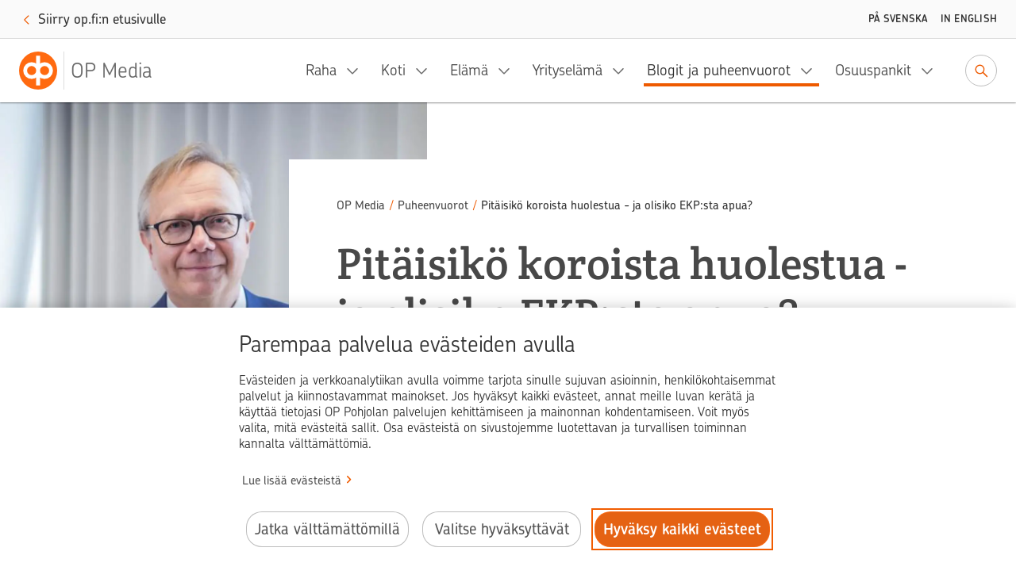

--- FILE ---
content_type: text/html; charset=utf-8
request_url: https://www.op-media.fi/puheenvuorot/pitaisiko-koroista-huolestua---ja-olisiko-ekpsta-apua/
body_size: 11613
content:
<!DOCTYPE html>
<html lang="fi">

<head>
    <script>
!function(T,l,y){var S=T.location,k="script",D="instrumentationKey",C="ingestionendpoint",I="disableExceptionTracking",E="ai.device.",b="toLowerCase",w="crossOrigin",N="POST",e="appInsightsSDK",t=y.name||"appInsights";(y.name||T[e])&&(T[e]=t);var n=T[t]||function(d){var g=!1,f=!1,m={initialize:!0,queue:[],sv:"5",version:2,config:d};function v(e,t){var n={},a="Browser";return n[E+"id"]=a[b](),n[E+"type"]=a,n["ai.operation.name"]=S&&S.pathname||"_unknown_",n["ai.internal.sdkVersion"]="javascript:snippet_"+(m.sv||m.version),{time:function(){var e=new Date;function t(e){var t=""+e;return 1===t.length&&(t="0"+t),t}return e.getUTCFullYear()+"-"+t(1+e.getUTCMonth())+"-"+t(e.getUTCDate())+"T"+t(e.getUTCHours())+":"+t(e.getUTCMinutes())+":"+t(e.getUTCSeconds())+"."+((e.getUTCMilliseconds()/1e3).toFixed(3)+"").slice(2,5)+"Z"}(),iKey:e,name:"Microsoft.ApplicationInsights."+e.replace(/-/g,"")+"."+t,sampleRate:100,tags:n,data:{baseData:{ver:2}}}}var h=d.url||y.src;if(h){function a(e){var t,n,a,i,r,o,s,c,u,p,l;g=!0,m.queue=[],f||(f=!0,t=h,s=function(){var e={},t=d.connectionString;if(t)for(var n=t.split(";"),a=0;a<n.length;a++){var i=n[a].split("=");2===i.length&&(e[i[0][b]()]=i[1])}if(!e[C]){var r=e.endpointsuffix,o=r?e.location:null;e[C]="https://"+(o?o+".":"")+"dc."+(r||"services.visualstudio.com")}return e}(),c=s[D]||d[D]||"",u=s[C],p=u?u+"/v2/track":d.endpointUrl,(l=[]).push((n="SDK LOAD Failure: Failed to load Application Insights SDK script (See stack for details)",a=t,i=p,(o=(r=v(c,"Exception")).data).baseType="ExceptionData",o.baseData.exceptions=[{typeName:"SDKLoadFailed",message:n.replace(/\./g,"-"),hasFullStack:!1,stack:n+"\nSnippet failed to load ["+a+"] -- Telemetry is disabled\nHelp Link: https://go.microsoft.com/fwlink/?linkid=2128109\nHost: "+(S&&S.pathname||"_unknown_")+"\nEndpoint: "+i,parsedStack:[]}],r)),l.push(function(e,t,n,a){var i=v(c,"Message"),r=i.data;r.baseType="MessageData";var o=r.baseData;return o.message='AI (Internal): 99 message:"'+("SDK LOAD Failure: Failed to load Application Insights SDK script (See stack for details) ("+n+")").replace(/\"/g,"")+'"',o.properties={endpoint:a},i}(0,0,t,p)),function(e,t){if(JSON){var n=T.fetch;if(n&&!y.useXhr)n(t,{method:N,body:JSON.stringify(e),mode:"cors"});else if(XMLHttpRequest){var a=new XMLHttpRequest;a.open(N,t),a.setRequestHeader("Content-type","application/json"),a.send(JSON.stringify(e))}}}(l,p))}function i(e,t){f||setTimeout(function(){!t&&m.core||a()},500)}var e=function(){var n=l.createElement(k);n.src=h;var e=y[w];return!e&&""!==e||"undefined"==n[w]||(n[w]=e),n.onload=i,n.onerror=a,n.onreadystatechange=function(e,t){"loaded"!==n.readyState&&"complete"!==n.readyState||i(0,t)},n}();y.ld<0?l.getElementsByTagName("head")[0].appendChild(e):setTimeout(function(){l.getElementsByTagName(k)[0].parentNode.appendChild(e)},y.ld||0)}try{m.cookie=l.cookie}catch(p){}function t(e){for(;e.length;)!function(t){m[t]=function(){var e=arguments;g||m.queue.push(function(){m[t].apply(m,e)})}}(e.pop())}var n="track",r="TrackPage",o="TrackEvent";t([n+"Event",n+"PageView",n+"Exception",n+"Trace",n+"DependencyData",n+"Metric",n+"PageViewPerformance","start"+r,"stop"+r,"start"+o,"stop"+o,"addTelemetryInitializer","setAuthenticatedUserContext","clearAuthenticatedUserContext","flush"]),m.SeverityLevel={Verbose:0,Information:1,Warning:2,Error:3,Critical:4};var s=(d.extensionConfig||{}).ApplicationInsightsAnalytics||{};if(!0!==d[I]&&!0!==s[I]){var c="onerror";t(["_"+c]);var u=T[c];T[c]=function(e,t,n,a,i){var r=u&&u(e,t,n,a,i);return!0!==r&&m["_"+c]({message:e,url:t,lineNumber:n,columnNumber:a,error:i}),r},d.autoExceptionInstrumented=!0}return m}(y.cfg);function a(){y.onInit&&y.onInit(n)}(T[t]=n).queue&&0===n.queue.length?(n.queue.push(a),n.trackPageView({})):a()}(window,document,{src: "https://js.monitor.azure.com/scripts/b/ai.2.gbl.min.js", crossOrigin: "anonymous", cfg: {instrumentationKey: '634846a0-3bf0-451e-b827-83055e1ed927', disableCookiesUsage: false }});
</script>

    <meta charset="utf-8"/>
    <meta name="viewport" content="width=device-width, initial-scale=1"/>

        <meta name="google-site-verification" content="7G2mT6aJa0sIsKjAM79jst8vkhkt4nicQ8OZuE-WS7c"/>
    <link rel="shortcut icon" href="/favicon.ico" />
    <title>Pit&#xE4;isik&#xF6; koroista huolestua - ja olisiko EKP:sta apua? | OP Media</title>
    <meta name="description" content="Suhdanteet voivat paksusti, ja saman menon jatkuessa korkojen nousu l&#xE4;hestyy v&#xE4;ist&#xE4;m&#xE4;tt&#xE4;. Mihin ne korot ovat oikein menossa? Pit&#xE4;isik&#xF6; huolestua vai ei? Mill&#xE4; tavoin EKP voisi auttaa huolestunutta?">
    <meta property="og:type" content="website">
    <meta property="og:title" content="Pit&#xE4;isik&#xF6; koroista huolestua - ja olisiko EKP:sta apua?"/>
        <meta property="og:url" content="https://www.op-media.fi/puheenvuorot/pitaisiko-koroista-huolestua---ja-olisiko-ekpsta-apua/"/>
        <meta property="og:image" content="https://www.op-media.fi/contentassets/49424cbbe3d944779dd7c5c47b0ee30f/heiskanen-reijo-kuva.jpg?width=1200&amp;height=630&amp;rmode=crop"/>
    <meta property="og:description" content="Suhdanteet voivat paksusti, ja saman menon jatkuessa korkojen nousu l&#xE4;hestyy v&#xE4;ist&#xE4;m&#xE4;tt&#xE4;. Mihin ne korot ovat oikein menossa? Pit&#xE4;isik&#xF6; huolestua vai ei? Mill&#xE4; tavoin EKP voisi auttaa huolestunutta?"/>
        <meta property="idio:parentCategory" content="Puheenvuorot"/>
        <meta property="idio:parentCategoryUrl" content="https://www.op-media.fi/puheenvuorot/"/>
        <meta property="idio:mainTheme" content="blogit ja puheenvuorot"/>
        <meta property="article:published_time"
              content="2018-01-26T12:09:24Z"/>

    <link rel="canonical" href="https://www.op-media.fi/puheenvuorot/pitaisiko-koroista-huolestua---ja-olisiko-ekpsta-apua/">
            <link rel="stylesheet" href="/public/optimizely/opcms/react-builds/op-media.526785305307f714ce7d.css"/>
    <script>
        // apply custom changes to this script tag.
        !function(T,l,y){var S=T.location,k="script",D="instrumentationKey",C="ingestionendpoint",I="disableExceptionTracking",E="ai.device.",b="toLowerCase",w="crossOrigin",N="POST",e="appInsightsSDK",t=y.name||"appInsights";(y.name||T[e])&&(T[e]=t);var n=T[t]||function(d){var g=!1,f=!1,m={initialize:!0,queue:[],sv:"5",version:2,config:d};function v(e,t){var n={},a="Browser";return n[E+"id"]=a[b](),n[E+"type"]=a,n["ai.operation.name"]=S&&S.pathname||"_unknown_",n["ai.internal.sdkVersion"]="javascript:snippet_"+(m.sv||m.version),{time:function(){var e=new Date;function t(e){var t=""+e;return 1===t.length&&(t="0"+t),t}return e.getUTCFullYear()+"-"+t(1+e.getUTCMonth())+"-"+t(e.getUTCDate())+"T"+t(e.getUTCHours())+":"+t(e.getUTCMinutes())+":"+t(e.getUTCSeconds())+"."+((e.getUTCMilliseconds()/1e3).toFixed(3)+"").slice(2,5)+"Z"}(),iKey:e,name:"Microsoft.ApplicationInsights."+e.replace(/-/g,"")+"."+t,sampleRate:100,tags:n,data:{baseData:{ver:2}}}}var h=d.url||y.src;if(h){function a(e){var t,n,a,i,r,o,s,c,u,p,l;g=!0,m.queue=[],f||(f=!0,t=h,s=function(){var e={},t=d.connectionString;if(t)for(var n=t.split(";"),a=0;a<n.length;a++){var i=n[a].split("=");2===i.length&&(e[i[0][b]()]=i[1])}if(!e[C]){var r=e.endpointsuffix,o=r?e.location:null;e[C]="https://"+(o?o+".":"")+"dc."+(r||"services.visualstudio.com")}return e}(),c=s[D]||d[D]||"",u=s[C],p=u?u+"/v2/track":d.endpointUrl,(l=[]).push((n="SDK LOAD Failure: Failed to load Application Insights SDK script (See stack for details)",a=t,i=p,(o=(r=v(c,"Exception")).data).baseType="ExceptionData",o.baseData.exceptions=[{typeName:"SDKLoadFailed",message:n.replace(/\./g,"-"),hasFullStack:!1,stack:n+"\nSnippet failed to load ["+a+"] -- Telemetry is disabled\nHelp Link: https://go.microsoft.com/fwlink/?linkid=2128109\nHost: "+(S&&S.pathname||"_unknown_")+"\nEndpoint: "+i,parsedStack:[]}],r)),l.push(function(e,t,n,a){var i=v(c,"Message"),r=i.data;r.baseType="MessageData";var o=r.baseData;return o.message='AI (Internal): 99 message:"'+("SDK LOAD Failure: Failed to load Application Insights SDK script (See stack for details) ("+n+")").replace(/\"/g,"")+'"',o.properties={endpoint:a},i}(0,0,t,p)),function(e,t){if(JSON){var n=T.fetch;if(n&&!y.useXhr)n(t,{method:N,body:JSON.stringify(e),mode:"cors"});else if(XMLHttpRequest){var a=new XMLHttpRequest;a.open(N,t),a.setRequestHeader("Content-type","application/json"),a.send(JSON.stringify(e))}}}(l,p))}function i(e,t){f||setTimeout(function(){!t&&m.core||a()},500)}var e=function(){var n=l.createElement(k);n.src=h;var e=y[w];return!e&&""!==e||"undefined"==n[w]||(n[w]=e),n.onload=i,n.onerror=a,n.onreadystatechange=function(e,t){"loaded"!==n.readyState&&"complete"!==n.readyState||i(0,t)},n}();y.ld<0?l.getElementsByTagName("head")[0].appendChild(e):setTimeout(function(){l.getElementsByTagName(k)[0].parentNode.appendChild(e)},y.ld||0)}try{m.cookie=l.cookie}catch(p){}function t(e){for(;e.length;)!function(t){m[t]=function(){var e=arguments;g||m.queue.push(function(){m[t].apply(m,e)})}}(e.pop())}var n="track",r="TrackPage",o="TrackEvent";t([n+"Event",n+"PageView",n+"Exception",n+"Trace",n+"DependencyData",n+"Metric",n+"PageViewPerformance","start"+r,"stop"+r,"start"+o,"stop"+o,"addTelemetryInitializer","setAuthenticatedUserContext","clearAuthenticatedUserContext","flush"]),m.SeverityLevel={Verbose:0,Information:1,Warning:2,Error:3,Critical:4};var s=(d.extensionConfig||{}).ApplicationInsightsAnalytics||{};if(!0!==d[I]&&!0!==s[I]){var c="onerror";t(["_"+c]);var u=T[c];T[c]=function(e,t,n,a,i){var r=u&&u(e,t,n,a,i);return!0!==r&&m["_"+c]({message:e,url:t,lineNumber:n,columnNumber:a,error:i}),r},d.autoExceptionInstrumented=!0}return m}(y.cfg);function a(){y.onInit&&y.onInit(n)}(T[t]=n).queue&&0===n.queue.length?(n.queue.push(a),n.trackPageView({})):a()}(window,document,{
src: "https://js.monitor.azure.com/scripts/b/ai.2.min.js", // The SDK URL Source
crossOrigin: "anonymous", 
cfg: { // Application Insights Configuration
    instrumentationKey: '634846a0-3bf0-451e-b827-83055e1ed927'
}});
    </script>
        <script src="https://assets.adobedtm.com/0b265e9f303d/8ed92e5c7120/launch-7a11c4ff0ecb.min.js" async></script>
        <script type="application/ld+json">
        {
            "@context": "https://schema.org",
            "@type": "WebSite",
            "name": "OP Media",
            "url": "https://www.op-media.fi",
            "description": "OP Media on OP Pohjolan asiakasmedia, josta saat rahaa arvokkaampaa tietoa arkeen, elämän käännekohtiin ja talouspulmiin. ",
            "publisher": {
                "@type": "Organization",
                "name": "OP Media",
                "url": "https://www.op-media.fi",
                "logo": 
            {
                "@type": "ImageObject",
                "url": "https://www.op-media.fi/images/OP_favicon_180px.png",
                "width": 180,
                "height": 180
            },
                "parentOrganization": {
                    "@type": "Organization",
                    "name": "OP Pohjola",
                    "url": "https://www.op.fi"
                },
                "sameAs": [
                    "https://www.facebook.com/op.fi",
                    "https://www.linkedin.com/company/op-pohjola/",
                    "http://x.com/op_pohjola",
                    "https://www.instagram.com/op_pohjola"
                ]
            },
            "about": {
                "@type": "Organization",
                "name": "OP Pohjola",
                "url": "https://www.op.fi",
                "description": "OP Pohjolasta saat kattavat pankki- ja vakuutuspalvelut. OP Pohjola on Suomen suurin finanssialan toimija, johon kuuluvat muun muassa osuuspankit ja Pohjola Vakuutus. Perustehtävämme on edistää omistaja-asiakkaidemme ja toimintaympäristömme kestävää taloudellista menestystä, turvallisuutta ja hyvinvointia.",
                "logo": 
            {
                "@type": "ImageObject",
                "url": "https://www.op-media.fi/images/OP_favicon_180px.png",
                "width": 180,
                "height": 180
            },
                "sameAs": [
                    "https://www.facebook.com/op.fi",
                    "https://www.linkedin.com/company/op-pohjola/",
                    "http://x.com/op_pohjola",
                    "https://www.instagram.com/op_pohjola"
                ]
            },
            "potentialAction": {
                "@type": "SearchAction",
                "target": {
                    "@type": "EntryPoint",
                    "urlTemplate": "https://www.op-media.fi/haku?q={search_term_string}",
                    "query": "required name=search_term_string"
                }
            }
        }
        </script>
        <script type="application/ld+json">
        {
            "@context": "https://schema.org",
            "@type": "BreadcrumbList",
            "itemListElement":
            [
                {
                    "@type": "ListItem",
                    "position": 1,
                    "item":
                    {
                        "@id": "https://www.op-media.fi",
                        "name": "OP Media"
                    }
                },

                            {
                                "@type": "ListItem",
                                "position": 2,
                                "item":
                                {
                                    "@id": "https://www.op-media.fi/puheenvuorot/",
                                    "name": "Puheenvuorot"
                                }
                            },
                        
                            {
                                "@type": "ListItem",
                                "position": 3,
                                "item":
                                {
                                    "@id": "https://www.op-media.fi/puheenvuorot/pitaisiko-koroista-huolestua---ja-olisiko-ekpsta-apua/",
                                    "name": "Pitäisikö koroista huolestua - ja olisiko EKP:sta apua?"
                                }
                            },
                                    ]
        }
        </script>
            <script type="application/ld+json">
            {
                "@context": "https://schema.org",
                "@type": "Article",
                "articleSection": "Puheenvuorot",
                "headline": "Pitäisikö koroista huolestua - ja olisiko EKP:sta apua?",
                "author": {
                    "@type": "Person",
                    "name": "Reijo Heiskanen"
                },
                "datePublished": "2018-01-26T12:09:24Z",
                "dateModified": "2018-01-26T12:09:24Z",
                "mainEntityOfPage": {
                    "@type": "WebPage",
                    "@id": "https://www.op-media.fi/puheenvuorot/pitaisiko-koroista-huolestua---ja-olisiko-ekpsta-apua/"
                },
                "publisher": {
                    "@type": "Organization",
                    "name": "OP Media",
                    "logo": 
            {
                "@type": "ImageObject",
                "url": "https://www.op-media.fi/images/OP_favicon_180px.png",
                "width": 180,
                "height": 180
            },
                    "parentOrganization": {
                        "@type": "Organization",
                        "name": "OP Pohjola",
                        "url": "https://www.op.fi"
                    }
                },

                    "image": {
                        "@type": "ImageObject",
                        "url": "https://www.op-media.fi/contentassets/49424cbbe3d944779dd7c5c47b0ee30f/heiskanen-reijo-kuva.jpg"
                    },
                                    "description": "Suhdanteet voivat paksusti, ja saman menon jatkuessa korkojen nousu lähestyy väistämättä. Mihin ne korot ovat oikein menossa? Pitäisikö huolestua vai ei? Millä tavoin EKP voisi auttaa huolestunutta?"
            }
            </script>
</head>

<body class="op media">
<noscript>Sinun t&#xE4;ytyy ottaa JavaScript k&#xE4;ytt&#xF6;&#xF6;n, jotta voit k&#xE4;ytt&#xE4;&#xE4; t&#xE4;t&#xE4; sovellusta.</noscript>

<div id="root"><header id="top-nav" class="top-nav | fixed top-0 left-0 w-full z-30 shadow-topbar-normal bg-color-default xl:fixed" style="top:0px"><div class="border-b border-color-default focus-within:border-solid px-md sm:px-lg focus-within:py-sm overflow-hidden text-center w-full" style="height:0"><button class="opux-v6__ds-action" tabindex="0"><span class="opux-v6__ds-action__label">Siirry sisältöön</span>‍<svg aria-hidden="true" role="img" viewBox="0 0 32 32" xmlns="http://www.w3.org/2000/svg" class="opux-v6__ds-icon opux-v6__ds-action__icon opux-v6__ds-icon--small opux-v6__ds-icon--action" height="32" width="32"><path d="m19.748 16-7.455 7.293a1 1 0 0 0 0 1.414.997.997 0 0 0 1.414 0l8-8.002a.997.997 0 0 0 0-1.414l-8-7.998a.997.997 0 0 0-1.414 0C12.094 7.492 12 7.646 12 8s.101.515.293.707z" fill-rule="evenodd"></path></svg></button></div><div class="flex px-sm py-xs w-full md:px-md md:py-sm"><a href="/" aria-label="OP Media– Siirry etusivulle" class="navigation__logo | whitespace-nowrap pr-md mr-auto flex"><img src="/public/optimizely/opcms/react-builds/bef915f6923534d92e7e.svg" alt=""/><span class="navigation__logo-divider | h-auto my-0 mx-xxs bg-color-divider w-rem"></span><span class="navigation__logo-text | text-lg text-color-secondary tracking-semitight leading-4 whitespace-nowrap overflow-hidden self-center lg:text-xl xl:text-2xl xl:leading-5">OP Media</span></a><ul class="navigation__links | flex items-center invisible lg:visible "><nav class="flex mr-sm" aria-label="Päävalikko"></nav><a class="opux-v6__ds-button ml-xxs opux-v6__ds-button--minified" href="/haku"><svg aria-hidden="false" aria-label="Siirry hakuun" role="img" viewBox="0 0 32 32" xmlns="http://www.w3.org/2000/svg" class="opux-v6__ds-icon opux-v6__ds-button__icon opux-v6__ds-icon--action" height="32" width="32"><path d="m20.23 18.816 6.477 6.477a1 1 0 0 1-1.414 1.414l-6.473-6.473a7.9 7.9 0 1 1 1.41-1.418M13.968 20.1a6.1 6.1 0 1 0 0-12.2 6.1 6.1 0 0 0 0 12.2" fill-rule="evenodd"></path></svg></a></ul><div class="self-center"><a class="opux-v6__ds-button -mr-xxxs opux-v6__ds-button--minified" href="/haku"><svg aria-hidden="false" aria-label="Siirry hakuun" role="img" viewBox="0 0 32 32" xmlns="http://www.w3.org/2000/svg" class="opux-v6__ds-icon opux-v6__ds-button__icon opux-v6__ds-icon--action" height="32" width="32"><path d="m20.23 18.816 6.477 6.477a1 1 0 0 1-1.414 1.414l-6.473-6.473a7.9 7.9 0 1 1 1.41-1.418M13.968 20.1a6.1 6.1 0 1 0 0-12.2 6.1 6.1 0 0 0 0 12.2" fill-rule="evenodd"></path></svg></a></div><div class="navigation__toggle-wrapper | self-center pl-sm lg:hidden"><button class="opux-v6__ds-button opux-v6__ds-button--minified"><svg aria-hidden="false" aria-label="Valikko" role="img" viewBox="0 0 32 32" xmlns="http://www.w3.org/2000/svg" class="opux-v6__ds-icon opux-v6__ds-button__icon opux-v6__ds-icon--action" height="32" width="32"><path d="M6 17.018a1 1 0 1 1 0-2h20a1 1 0 0 1 0 2zm0 5.972a1 1 0 0 1 0-2h20a1 1 0 1 1 0 2zM6 11a1 1 0 0 1 0-2h20a1 1 0 0 1 0 2z" fill-rule="evenodd"></path></svg></button></div></div></header><div id="content" class="op-media | flex flex-col h-full"><main class="flex-1"><div class="column-page | break-words overflow-x-hidden"><div class="column-page__header | hidden mx-auto relative md:flex opux-v6__ds-row"><div class="opux-v6__ds-col opux-v6__ds-col--md-3 opux-v6__ds-col--hidden-xs opux-v6__ds-col--hidden-sm"><img alt="" class="column-page__author-image | absolute top-0 left-0 h-full object-cover" src="https://www.op-media.fi/contentassets/49424cbbe3d944779dd7c5c47b0ee30f/heiskanen-reijo-kuva.jpg" srcSet="https://www.op-media.fi/contentassets/49424cbbe3d944779dd7c5c47b0ee30f/heiskanen-reijo-kuva.jpg?width=800&amp;format=webp 800w,
                         https://www.op-media.fi/contentassets/49424cbbe3d944779dd7c5c47b0ee30f/heiskanen-reijo-kuva.jpg?width=1200&amp;format=webp 1200w,
                         https://www.op-media.fi/contentassets/49424cbbe3d944779dd7c5c47b0ee30f/heiskanen-reijo-kuva.jpg?width=1900&amp;format=webp 1900w"/></div><div class="column-page__heading-container | bg-color-default mt-lg z-10 lg:mt-xxl opux-v6__ds-col opux-v6__ds-col--md-9 opux-v6__ds-col--md--offset-3 opux-v6__ds-col--hidden-xs opux-v6__ds-col--hidden-sm"><div class="md:-ml-sm lg:ml-0 xl:-ml-lg h-full"><div class="bg-color-default h-full pl-md pt-md lg:ml-0 lg:pl-xl lg:pt-xl xl:pl-xxxl xl:pt-xxxl breadcrumb"><nav aria-label="Murupolku" data-testid="breadcrumb"><ol class="list-none flex pb-xxs lg:pb-sm xl:pb-md "><li class="leading-xs text-xs lg:leading-sm lg:text-sm breadcrumb__item flex-shrink-0 truncate"><a class="opux-v6__ds-action font-medium leading-xs text-xs lg:leading-sm lg:text-sm action-link--no-icon" href="/" rel="noopener" tabindex="0"><span class="opux-v6__ds-action__label">OP Media</span>‍</a><span aria-hidden="true" class="breadcrumb__slash">/</span></li><li class="leading-xs text-xs lg:leading-sm lg:text-sm breadcrumb__item flex-shrink-0 truncate"><a class="opux-v6__ds-action font-medium leading-xs text-xs lg:leading-sm lg:text-sm action-link--no-icon" href="/puheenvuorot/" rel="noopener" tabindex="0"><span class="opux-v6__ds-action__label">Puheenvuorot</span>‍</a><span aria-hidden="true" class="breadcrumb__slash">/</span></li><li aria-current="page" class="leading-xs text-xs lg:leading-sm lg:text-sm breadcrumb__item flex-shrink-0 max-w-xs truncate"><span class=" text-color-default font-medium">Pitäisikö koroista huolestua - ja olisiko EKP:sta apua?</span></li></ol></nav><h1>Pitäisikö koroista huolestua - ja olisiko EKP:sta apua?</h1><span class="font leading-md text-color-default text xl:text-color-large"><div class="lg:pt-sm xl:pt-md xl:text-md" data-testid="author"><span class="sr-only">Teksti </span>Reijo Heiskanen, OP Ryhmän pääekonomisti <a class="opux-v6__ds-action xl:text-md action-link--no-icon opux-v6__ds-action--external" href="https://twitter.com/Reiskanen" rel="noopener noreferrer" tabindex="0" target="_blank" aria-label="Kirjoittajan Twitter-tili @Reiskanen. Avataan uuteen ikkunaan ja toiseen palveluun."><span class="opux-v6__ds-action__label"><span class="font-bold text-color-highlight-large">@</span>Reiskanen</span>‍<svg aria-hidden="false" aria-label="Avataan uuteen ikkunaan ja toiseen palveluun." role="img" viewBox="0 0 32 32" xmlns="http://www.w3.org/2000/svg" class="opux-v6__ds-icon opux-v6__ds-action__icon opux-v6__ds-icon--small opux-v6__ds-icon--action" height="32" width="32"><path d="M22 22v-4a1 1 0 0 1 2 0v5a1 1 0 0 1-1 1H9a1 1 0 0 1-1-1V9a1 1 0 0 1 1-1h4.998a1 1 0 0 1 0 2H10v12zm1.91-12.482-6.197 6.299a1 1 0 0 1-1.426-1.403l6.225-6.328-3.466.159a1 1 0 0 1-.092-1.998L24.37 6c.9 0 1.631.73 1.63 1.68l-.255 5.337a1 1 0 1 1-1.998-.095z" fill-rule="evenodd"></path></svg></a></div></span></div></div></div></div><div class="pt-md sm:pt-lg lg:pt-xl xl:pt-xxl opux-v6__ds-row"><div class="breadcrumb opux-v6__ds-col opux-v6__ds-col--xs-12 opux-v6__ds-col--hidden-md opux-v6__ds-col--hidden-lg opux-v6__ds-col--hidden-xl"><nav aria-label="Murupolku" data-testid="breadcrumb"><ol class="list-none flex pb-xxs sm:pb-sm "><li class="leading-xs text-xs lg:leading-sm lg:text-sm breadcrumb__item flex-shrink-0 truncate"><a class="opux-v6__ds-action font-medium leading-xs text-xs lg:leading-sm lg:text-sm action-link--no-icon" href="/" rel="noopener" tabindex="0"><span class="opux-v6__ds-action__label">OP Media</span>‍</a><span aria-hidden="true" class="breadcrumb__slash">/</span></li><li class="leading-xs text-xs lg:leading-sm lg:text-sm breadcrumb__item flex-shrink-0 truncate"><a class="opux-v6__ds-action font-medium leading-xs text-xs lg:leading-sm lg:text-sm action-link--no-icon" href="/puheenvuorot/" rel="noopener" tabindex="0"><span class="opux-v6__ds-action__label">Puheenvuorot</span>‍</a><span aria-hidden="true" class="breadcrumb__slash">/</span></li><li aria-current="page" class="leading-xs text-xs lg:leading-sm lg:text-sm breadcrumb__item flex-shrink-0 max-w-xs truncate"><span class=" text-color-default font-medium">Pitäisikö koroista huolestua - ja olisiko EKP:sta apua?</span></li></ol></nav><h1>Pitäisikö koroista huolestua - ja olisiko EKP:sta apua?</h1><div class="pt-xxs pb-md sm:pb-lg sm:pt-xs"><img alt="" class="column-page__author-image | block object-cover w-full" src="https://www.op-media.fi/contentassets/49424cbbe3d944779dd7c5c47b0ee30f/heiskanen-reijo-kuva.jpg" srcSet="https://www.op-media.fi/contentassets/49424cbbe3d944779dd7c5c47b0ee30f/heiskanen-reijo-kuva.jpg?width=320&amp;format=webp 320w,
                           https://www.op-media.fi/contentassets/49424cbbe3d944779dd7c5c47b0ee30f/heiskanen-reijo-kuva.jpg?width=360&amp;format=webp 360w,
                           https://www.op-media.fi/contentassets/49424cbbe3d944779dd7c5c47b0ee30f/heiskanen-reijo-kuva.jpg?width=680&amp;format=webp 680w"/></div></div><div class="column-page__col | flex flex-col w-full opux-v6__ds-col opux-v6__ds-col--xs-12 opux-v6__ds-col--lg-8 opux-v6__ds-col--xl-7 opux-v6__ds-col--xl--offset-1"><div class="mb-xs xl:mb-md"><p class="p--lead" data-testid="lead-text">Suhdanteet voivat paksusti, ja saman menon jatkuessa korkojen nousu lähestyy väistämättä. Mihin ne korot ovat oikein menossa? Pitäisikö huolestua vai ei? Millä tavoin EKP voisi auttaa huolestunutta?</p></div><div class="leading-md mb-sm md:hidden" data-testid="people"><div class="mr-xs"><span class="font-medium leading-md text-color-label text-xs tracking-caps uppercase lg:leading-xs xl:font xl:leading-sm xl:text-sm">Teksti </span><span class="font leading-md text-color-default xl:text-color-large text xl:text-md">Reijo Heiskanen, OP Ryhmän pääekonomisti <a class="opux-v6__ds-action xl:text-md action-link--no-icon opux-v6__ds-action--external" href="https://twitter.com/Reiskanen" rel="noopener noreferrer" tabindex="0" target="_blank" aria-label="Kirjoittajan Twitter-tili @Reiskanen. Avataan uuteen ikkunaan ja toiseen palveluun."><span class="opux-v6__ds-action__label"><span class="font-bold text-color-highlight-large">@</span>Reiskanen</span>‍<svg aria-hidden="false" aria-label="Avataan uuteen ikkunaan ja toiseen palveluun." role="img" viewBox="0 0 32 32" xmlns="http://www.w3.org/2000/svg" class="opux-v6__ds-icon opux-v6__ds-action__icon opux-v6__ds-icon--small opux-v6__ds-icon--action" height="32" width="32"><path d="M22 22v-4a1 1 0 0 1 2 0v5a1 1 0 0 1-1 1H9a1 1 0 0 1-1-1V9a1 1 0 0 1 1-1h4.998a1 1 0 0 1 0 2H10v12zm1.91-12.482-6.197 6.299a1 1 0 0 1-1.426-1.403l6.225-6.328-3.466.159a1 1 0 0 1-.092-1.998L24.37 6c.9 0 1.631.73 1.63 1.68l-.255 5.337a1 1 0 1 1-1.998-.095z" fill-rule="evenodd"></path></svg></a></span></div><div class="mr-xs"><span class="font-medium leading-md text-color-label text-xs tracking-caps uppercase lg:leading-xs xl:font xl:leading-sm xl:text-sm">Julkaistu </span><span class="font leading-md text-color-default xl:text-color-large text xl:text-md">26.1.2018</span></div></div><div class="hidden leading-md mb-sm md:block lg:hidden" data-testid="people"><div class="mr-xs inline-block"><span class="font-medium leading-md text-color-label text-xs tracking-caps uppercase lg:leading-xs xl:font xl:leading-sm xl:text-sm">Julkaistu </span><span class="font leading-md text-color-default xl:text-color-large text xl:text-md">26.1.2018</span></div></div><div class="dropcap-container flex flex-col" data-testid="text"><p>EKP:n pääjohtaja Mario Draghi toisti tammikuun kokouksessa vanhan viestin, että korkoja ei nosteta vielä hyvään aikaan syyskuussa loppuvan arvopapereiden osto-ohjelman jälkeen.</p>
<p>Rahoitusmarkkinoilla asuntovelallisille tutun 12 kuukauden euribor-koron hinnoitellaan nousevan noin puoleen prosenttiin vuoden 2019 loppuun mennessä ja jatkavan vähitellen noin kahteen prosenttiin ensi vuosikymmenen puoliväliin mennessä.</p>
<p>Olisiko tuohon markkinoiden arvioon luottamista, tai kuka nyt ylipäätään voisi paremmin tietää?</p>
<p>Talouden käänteiden ennustaminen on tunnetusti hankalaa puuhaa. Markkinatkin hinnoittelevat tulevaisuuden tapahtumia joka sekunti hieman eri tavoin. Joskus markkinoiden korko-odotukset muuttuvat lyhyelläkin aikavälillä reilusti.</p>
<p>Tulevan korkotason arvioiminen on tällä erää tavanomaista vaikeampaa. Liikkeelle lähdetään miinuskoroista, ja finanssikriisin jälkeisessä digitalisoituvassa maailmassa tulevien kasvutrendien arvioiminen on aiempaakin vaikeampaa. Normaalista korkotasosta on suurempi epävarmuus.</p>
<p>Pidemmän ajan keskimääräisen kehityksen arvioiminen voi silti olla helpompaa kuin tietyn ajankohdan korkotason ennustaminen. Tässä auttaa myös EKP:n vakaa sitoutuminen hieman vajaan kahden prosentin inflaatiotavoitteeseen.</p>
<p>EKP on onnistunut tavoitteensa saavuttamisessa keskimäärin varsin hyvin. Euroajan keskimääräinen prosentin inflaatio on varsin lähellä tavoitetta, eikä juuri kannata epäillä, etteikö se tulevaisuudessakin pääsisi osapuilleen tavoitteeseensa.</p>
<p>Tulevaa korkotasoa on pohdittu laajastikin eri tahoilla. Itse pitäisin runsaan pitkän ajan keskiarvolle 2-3 prosentin haarukkaa kohtalaisena arvauksena hieman euribor-korosta riippuen.</p>
<p>Oma käsitykseni on siis korkeampi kuin markkinat hinnoittelevat tällä erää. Monen mielestä muutaman prosentin markkinakorkojen taso ei ehkä tunnu kummoiselta. Täytyy silti muistaa, että kun miinukselta lähdetään ja keskimäärin lähemmäksi kolmea päädytään, niin välillä voidaan käydä 5 – 6 prosentin tasolla. Silloinkin, kun kehitys on normaaleissa puitteissa.</p>
<p>Yhdysvalloissa keskuspankki julkaisee kunkin johtoryhmän jäsenen näkemyksen tulevista koroista. Keskuspankkijohtajienkin näkemykset elävät sitä mukaa kun kuva taloudesta muuttuu. Markkinoilla näitä näkemyksiä seurataan tarkkaan, mutta ei suinkaan niellä purematta. Markkinahinnoittelu voi poiketa selvästi keskuspankkiirien odotuksista.</p>
<p>Keskuspankki julkaisee myös johtajien käsityksen pitkän ajan korkotasosta. Valtaosa uskoo ohjauskoron olevan keskimäärin 2,75-3,00 % pidemmän päälle. Vastaava tieto myös EKP:n johdon ajatuksista olisi kieltämättä nykytilanteessa mielenkiintoinen.</p>
<p>Oman EKP:n ohjauskoron pidemmän ajan tasoa kuvaavan pallukkani laittaisin kenties 2,5 %:n tasolle. Euriborit olisivat sitten hieman tätä korkeampia.</p>
<p>Lue myös: <a class="opux-v6__ds-action opux-v6__ds-action--inline" href="/asuminen/maksullinen-korkokatto-vai-turvaa-saastoista-loyda-sinulle-sopivin-tapa-varautua-korkojen-nousuun/" rel="noopener" tabindex="0">Maksullinen korkokatto vai turvaa säästöistä? Löydä sinulle sopivin tapa varautua korkojen nousuun</a></p>
<p>​</p>
</div><div class="mb-lg mt-xs"><div class="border border-b-0 border-color-divider border-solid w-18"></div></div><p class="text-sm leading-2" data-testid="person-description">Kirjoittaja Reijo Heiskanen on OP Ryhmän pääekonomisti. Hänellä on pitkä kokemus ekonomistina makrotalouden ja rahoitusmarkkinoiden parissa. OP Ryhmän pääekonomistina hän on toiminut vuodesta 2010.</p><div class="themes | text-center lg:text-left flex flex-wrap justify-center mt-md lg:hidden" data-testid="themes"><div class="themes-header | mb-sm lg:flex-initial themes--div-flex"><h2 class="font-chevin font-medium leading-xs text-xs uppercase my-0 tracking-caps xl:font xl:leading-sm xl:text-sm" id="column-page-theme-id-for-xs-to-md">Lisää aiheesta</h2></div><ul class="themes-group | themes--div-flex lg:flex-initial" aria-labelledby="column-page-theme-id-for-xs-to-md"><li class="theme-item | mr-xs mb-xs inline-block"><a href="/blogit-ja-puheenvuorot/" class="themes-item--link-button | items-center justify-center active:bg-color-overlay-8 flex focus:bg-color-overlay-4 font-medium hover:bg-color-overlay-4 leading-sm px-xs rounded-sm text-sm whitespace-nowrap">Blogit ja puheenvuorot</a></li><li class="theme-item | mr-xs mb-xs inline-block"><a href="/teemat/korko/" class="themes-item--link-button | items-center justify-center active:bg-color-overlay-8 flex focus:bg-color-overlay-4 font-medium hover:bg-color-overlay-4 leading-sm px-xs rounded-sm text-sm whitespace-nowrap">Korko</a></li></ul></div></div><div class="opux-v6__ds-col opux-v6__ds-col--xs-12 opux-v6__ds-col--sm-8 opux-v6__ds-col--sm--offset-2 opux-v6__ds-col--hidden-lg opux-v6__ds-col--hidden-xl"><div class="text-center pt-lg mb-xs sm:pt-lg lg:text-left" data-testid="previous-content"><div class="mb-sm"><h2 class="font-chevin font-medium leading-xs text-xs uppercase my-0 tracking-caps xl:font xl:leading-sm xl:text-sm">Aiemmat kirjoitukset</h2></div><ul class="space-y-xs"><li><span class="sr-only">‍</span><a class="opux-v6__ds-action font-medium inline-block leading-md text-center text lg:text-left" href="/puheenvuorot/taman-vuoden-pettymys-on-ensi-vuoden-mahdollisuus/" rel="noopener" tabindex="0"><span class="opux-v6__ds-action__label">Tämän vuoden pettymys on ensi vuoden mahdollisuus</span>‍<svg aria-hidden="true" role="img" viewBox="0 0 32 32" xmlns="http://www.w3.org/2000/svg" class="opux-v6__ds-icon opux-v6__ds-action__icon opux-v6__ds-icon--small opux-v6__ds-icon--action" height="32" width="32"><path d="m19.748 16-7.455 7.293a1 1 0 0 0 0 1.414.997.997 0 0 0 1.414 0l8-8.002a.997.997 0 0 0 0-1.414l-8-7.998a.997.997 0 0 0-1.414 0C12.094 7.492 12 7.646 12 8s.101.515.293.707z" fill-rule="evenodd"></path></svg></a></li><li><span class="sr-only">‍</span><a class="opux-v6__ds-action font-medium inline-block leading-md text-center text lg:text-left" href="/puheenvuorot/yhdysvaltain-valtionlainojen-erityisstatus-koetuksella/" rel="noopener" tabindex="0"><span class="opux-v6__ds-action__label">Yhdysvaltain valtiolainojen erityisstatus koetuksella – mitä se merkitsee?</span>‍<svg aria-hidden="true" role="img" viewBox="0 0 32 32" xmlns="http://www.w3.org/2000/svg" class="opux-v6__ds-icon opux-v6__ds-action__icon opux-v6__ds-icon--small opux-v6__ds-icon--action" height="32" width="32"><path d="m19.748 16-7.455 7.293a1 1 0 0 0 0 1.414.997.997 0 0 0 1.414 0l8-8.002a.997.997 0 0 0 0-1.414l-8-7.998a.997.997 0 0 0-1.414 0C12.094 7.492 12 7.646 12 8s.101.515.293.707z" fill-rule="evenodd"></path></svg></a></li><li><span class="sr-only">‍</span><a class="opux-v6__ds-action font-medium inline-block leading-md text-center text lg:text-left" href="/puheenvuorot/talouspoliittisen-uudistamisen-taito-ja-ekonomistivitsi/" rel="noopener" tabindex="0"><span class="opux-v6__ds-action__label">Talouspoliittisten uudistusten tekemisen taito ja ekonomistivitsi</span>‍<svg aria-hidden="true" role="img" viewBox="0 0 32 32" xmlns="http://www.w3.org/2000/svg" class="opux-v6__ds-icon opux-v6__ds-action__icon opux-v6__ds-icon--small opux-v6__ds-icon--action" height="32" width="32"><path d="m19.748 16-7.455 7.293a1 1 0 0 0 0 1.414.997.997 0 0 0 1.414 0l8-8.002a.997.997 0 0 0 0-1.414l-8-7.998a.997.997 0 0 0-1.414 0C12.094 7.492 12 7.646 12 8s.101.515.293.707z" fill-rule="evenodd"></path></svg></a></li><li><span class="sr-only">‍</span><a class="opux-v6__ds-action font-medium inline-block leading-md text-center text lg:text-left" href="/puheenvuorot/nousevat-tullit-lisaavat-inflaatioriskeja/" rel="noopener" tabindex="0"><span class="opux-v6__ds-action__label">Nousevat tullit lisäävät inflaatioriskejä – keskuspankkien syytä olla varuillaan</span>‍<svg aria-hidden="true" role="img" viewBox="0 0 32 32" xmlns="http://www.w3.org/2000/svg" class="opux-v6__ds-icon opux-v6__ds-action__icon opux-v6__ds-icon--small opux-v6__ds-icon--action" height="32" width="32"><path d="m19.748 16-7.455 7.293a1 1 0 0 0 0 1.414.997.997 0 0 0 1.414 0l8-8.002a.997.997 0 0 0 0-1.414l-8-7.998a.997.997 0 0 0-1.414 0C12.094 7.492 12 7.646 12 8s.101.515.293.707z" fill-rule="evenodd"></path></svg></a></li><li><span class="sr-only">‍</span><a class="opux-v6__ds-action font-medium inline-block leading-md text-center text lg:text-left" href="/puheenvuorot/yhdysvallat-ja-tullimaksut/" rel="noopener" tabindex="0"><span class="opux-v6__ds-action__label">Mitä tehdä, jos Yhdysvallat uhkaa nostaa tullimaksuja – keep calm and negotiate</span>‍<svg aria-hidden="true" role="img" viewBox="0 0 32 32" xmlns="http://www.w3.org/2000/svg" class="opux-v6__ds-icon opux-v6__ds-action__icon opux-v6__ds-icon--small opux-v6__ds-icon--action" height="32" width="32"><path d="m19.748 16-7.455 7.293a1 1 0 0 0 0 1.414.997.997 0 0 0 1.414 0l8-8.002a.997.997 0 0 0 0-1.414l-8-7.998a.997.997 0 0 0-1.414 0C12.094 7.492 12 7.646 12 8s.101.515.293.707z" fill-rule="evenodd"></path></svg></a></li><li><button aria-busy="false" class="opux-v6__ds-action" tabindex="0" aria-label="Näytä lisää aiempia kirjoituksia"><span class="opux-v6__ds-action__label">Näytä lisää</span>‍<svg aria-hidden="true" role="img" viewBox="0 0 32 32" xmlns="http://www.w3.org/2000/svg" class="opux-v6__ds-icon opux-v6__ds-action__icon opux-v6__ds-icon--small opux-v6__ds-icon--action" height="32" width="32"><path d="m16 19.748-7.293-7.455a1 1 0 0 0-1.414 0 .997.997 0 0 0 0 1.414l8.002 8a.997.997 0 0 0 1.414 0l7.998-8a.997.997 0 0 0 0-1.414C24.508 12.094 24.354 12 24 12s-.515.101-.707.293z" fill-rule="evenodd"></path></svg></button></li></ul></div></div><div class="opux-v6__ds-col opux-v6__ds-col--lg-4 opux-v6__ds-col--xl-3 opux-v6__ds-col--hidden-xs opux-v6__ds-col--hidden-sm opux-v6__ds-col--hidden-md"><div class="flex flex-col pl-xl xl:pl-lg"><div class="hidden leading-md md:block" data-testid="people"><div class="mr-xs"><span class="font-medium leading-md text-color-label text-xs tracking-caps uppercase lg:leading-xs xl:font xl:leading-sm xl:text-sm">Julkaistu </span><span class="font leading-md text-color-default xl:text-color-large text xl:text-md">26.1.2018</span></div></div><div class="themes | text-center lg:text-left mt-lg" data-testid="themes"><div class="themes-header | mb-sm lg:flex-initial themes--div-flex"><h2 class="font-chevin font-medium leading-xs text-xs uppercase my-0 tracking-caps xl:font xl:leading-sm xl:text-sm" id="column-page-theme-id-for-lg-to-xl">Lisää aiheesta</h2></div><ul class="themes-group | themes--div-flex lg:flex-initial" aria-labelledby="column-page-theme-id-for-lg-to-xl"><li class="theme-item | mr-xs mb-xs"><a href="/blogit-ja-puheenvuorot/" class="themes-item--link-button | items-center justify-center active:bg-color-overlay-8 flex focus:bg-color-overlay-4 font-medium hover:bg-color-overlay-4 leading-sm px-xs rounded-sm text-sm whitespace-nowrap">Blogit ja puheenvuorot</a></li><li class="theme-item | mr-xs mb-xs"><a href="/teemat/korko/" class="themes-item--link-button | items-center justify-center active:bg-color-overlay-8 flex focus:bg-color-overlay-4 font-medium hover:bg-color-overlay-4 leading-sm px-xs rounded-sm text-sm whitespace-nowrap">Korko</a></li></ul></div></div></div></div><script class="idio-recommendations" data-api-key="V4L24JVFRN57PXIHS7QF" data-rpp="4" type="text/x-mustache"></script><div class="pt-lg sm:pt-xl"><div class="bg-color-secondary border-solid border-t border-color-default"><div class="opux-v6__ds-row opux-v6__ds-row--center-xs"><div class="newsletter-banner !max-w-main-content pt-lg lg:pt-xl xl:pt-xxl pb-xl lg:pb-xxl xl:pb-xxxl opux-v6__ds-col opux-v6__ds-col--xs-12 opux-v6__ds-col--sm-10 opux-v6__ds-col--lg-8"><h2>Tilaa uutiskirje</h2><p class="text-color-default">Rahaa, arvoa ja tietoa. Niitä kaikkia sivutaan OP Median viikottaisissa uutiskirjeissä. Tilaa  OP Median uutiskirje ja kokeile.
Kaikki kentät ovat pakollisia.</p><iframe class="w-full" src="https://email.op-media.fi/public/banner_iframe.jsp" title="Tilaa uutiskirje"></iframe></div></div></div></div></div></main><footer class="op-media__footer | border-t border-color-divider border-solid pt-lg sm:pt-xl lg:pt-xxl"><div class="lg:pb-lg opux-v6__ds-row"><div class="opux-v6__ds-col opux-v6__ds-col--xs-12 opux-v6__ds-col--lg-5 opux-v6__ds-col--xl-3 opux-v6__ds-col--xl--offset-2"><div class="text-left max-w-main-content"><h2 class="subhead-default font-crete-round mb-sm">OP Media – Rahaa arvokkaampaa tietoa</h2><p>OP Media on OP Pohjolan asiakasmedia, josta saat rahaa arvokkaampaa tietoa arkeen, elämän käännekohtiin ja talouspulmiin. </p></div></div><div class="text-left mb-xs sm:mb-md lg:mb-0 opux-v6__ds-col opux-v6__ds-col--xs-12 opux-v6__ds-col--lg-3 opux-v6__ds-col--xl-2 opux-v6__ds-col--lg--offset-1 opux-v6__ds-col--xl--offset-1"><div class="inline-block mb-xs mr-md lg:w-full"><a class="opux-v6__ds-action inline-block" href="/raha/" rel="noopener" tabindex="0" target="_self"><span class="opux-v6__ds-action__label">Raha</span>‍<svg aria-hidden="true" role="img" viewBox="0 0 32 32" xmlns="http://www.w3.org/2000/svg" class="opux-v6__ds-icon opux-v6__ds-action__icon opux-v6__ds-icon--small opux-v6__ds-icon--action" height="32" width="32"><path d="m19.748 16-7.455 7.293a1 1 0 0 0 0 1.414.997.997 0 0 0 1.414 0l8-8.002a.997.997 0 0 0 0-1.414l-8-7.998a.997.997 0 0 0-1.414 0C12.094 7.492 12 7.646 12 8s.101.515.293.707z" fill-rule="evenodd"></path></svg></a></div><div class="inline-block mb-xs mr-md lg:w-full"><a class="opux-v6__ds-action inline-block" href="/koti/" rel="noopener" tabindex="0" target="_self"><span class="opux-v6__ds-action__label">Koti</span>‍<svg aria-hidden="true" role="img" viewBox="0 0 32 32" xmlns="http://www.w3.org/2000/svg" class="opux-v6__ds-icon opux-v6__ds-action__icon opux-v6__ds-icon--small opux-v6__ds-icon--action" height="32" width="32"><path d="m19.748 16-7.455 7.293a1 1 0 0 0 0 1.414.997.997 0 0 0 1.414 0l8-8.002a.997.997 0 0 0 0-1.414l-8-7.998a.997.997 0 0 0-1.414 0C12.094 7.492 12 7.646 12 8s.101.515.293.707z" fill-rule="evenodd"></path></svg></a></div><div class="inline-block mb-xs mr-md lg:w-full"><a class="opux-v6__ds-action inline-block" href="/elama/" rel="noopener" tabindex="0" target="_self"><span class="opux-v6__ds-action__label">Elämä</span>‍<svg aria-hidden="true" role="img" viewBox="0 0 32 32" xmlns="http://www.w3.org/2000/svg" class="opux-v6__ds-icon opux-v6__ds-action__icon opux-v6__ds-icon--small opux-v6__ds-icon--action" height="32" width="32"><path d="m19.748 16-7.455 7.293a1 1 0 0 0 0 1.414.997.997 0 0 0 1.414 0l8-8.002a.997.997 0 0 0 0-1.414l-8-7.998a.997.997 0 0 0-1.414 0C12.094 7.492 12 7.646 12 8s.101.515.293.707z" fill-rule="evenodd"></path></svg></a></div><div class="inline-block mb-xs mr-md lg:w-full"><a class="opux-v6__ds-action inline-block" href="/yrityselama/" rel="noopener" tabindex="0" target="_self"><span class="opux-v6__ds-action__label">Yrityselämä</span>‍<svg aria-hidden="true" role="img" viewBox="0 0 32 32" xmlns="http://www.w3.org/2000/svg" class="opux-v6__ds-icon opux-v6__ds-action__icon opux-v6__ds-icon--small opux-v6__ds-icon--action" height="32" width="32"><path d="m19.748 16-7.455 7.293a1 1 0 0 0 0 1.414.997.997 0 0 0 1.414 0l8-8.002a.997.997 0 0 0 0-1.414l-8-7.998a.997.997 0 0 0-1.414 0C12.094 7.492 12 7.646 12 8s.101.515.293.707z" fill-rule="evenodd"></path></svg></a></div><div class="inline-block mb-xs mr-md lg:w-full"><a class="opux-v6__ds-action inline-block" href="/blogit-ja-puheenvuorot/" rel="noopener" tabindex="0" target="_self"><span class="opux-v6__ds-action__label">Blogit ja puheenvuorot</span>‍<svg aria-hidden="true" role="img" viewBox="0 0 32 32" xmlns="http://www.w3.org/2000/svg" class="opux-v6__ds-icon opux-v6__ds-action__icon opux-v6__ds-icon--small opux-v6__ds-icon--action" height="32" width="32"><path d="m19.748 16-7.455 7.293a1 1 0 0 0 0 1.414.997.997 0 0 0 1.414 0l8-8.002a.997.997 0 0 0 0-1.414l-8-7.998a.997.997 0 0 0-1.414 0C12.094 7.492 12 7.646 12 8s.101.515.293.707z" fill-rule="evenodd"></path></svg></a></div><div class="inline-block mb-xs mr-md lg:w-full"><a class="opux-v6__ds-action inline-block" href="/osuuspankit/" rel="noopener" tabindex="0" target="_self"><span class="opux-v6__ds-action__label">Osuuspankit</span>‍<svg aria-hidden="true" role="img" viewBox="0 0 32 32" xmlns="http://www.w3.org/2000/svg" class="opux-v6__ds-icon opux-v6__ds-action__icon opux-v6__ds-icon--small opux-v6__ds-icon--action" height="32" width="32"><path d="m19.748 16-7.455 7.293a1 1 0 0 0 0 1.414.997.997 0 0 0 1.414 0l8-8.002a.997.997 0 0 0 0-1.414l-8-7.998a.997.997 0 0 0-1.414 0C12.094 7.492 12 7.646 12 8s.101.515.293.707z" fill-rule="evenodd"></path></svg></a></div></div><hr aria-hidden="true" class="footer-divider | border-0 border-b border-color-divider my-0 lg:hidden"/><div class="text-left mb-md sm:mb-lg lg:mb-0 pt-md sm:pt-lg lg:pt-0 opux-v6__ds-col opux-v6__ds-col--xs-12 opux-v6__ds-col--lg-3 opux-v6__ds-col--xl-2"><div class="mb-xs inline-block"><div class="inline-block mr-md mb-xs lg:w-full"><a class="opux-v6__ds-action inline-block opux-v6__ds-action--external" href="https://www.op.fi/etusivu?opsite=opmedia%3Ablogit+ja+puheenvuorot%3A%2Fpuheenvuorot%2Fpitaisiko-koroista-huolestua---ja-olisiko-ekpsta-apua%2F" rel="noopener noreferrer" tabindex="0" target="_blank"><span class="opux-v6__ds-action__label">Op.fi</span>‍<svg aria-hidden="false" aria-label="Avataan uuteen ikkunaan ja toiseen palveluun." role="img" viewBox="0 0 32 32" xmlns="http://www.w3.org/2000/svg" class="opux-v6__ds-icon opux-v6__ds-action__icon opux-v6__ds-icon--small opux-v6__ds-icon--action" height="32" width="32"><path d="M22 22v-4a1 1 0 0 1 2 0v5a1 1 0 0 1-1 1H9a1 1 0 0 1-1-1V9a1 1 0 0 1 1-1h4.998a1 1 0 0 1 0 2H10v12zm1.91-12.482-6.197 6.299a1 1 0 0 1-1.426-1.403l6.225-6.328-3.466.159a1 1 0 0 1-.092-1.998L24.37 6c.9 0 1.631.73 1.63 1.68l-.255 5.337a1 1 0 1 1-1.998-.095z" fill-rule="evenodd"></path></svg></a></div><div class="inline-block mr-md mb-xs lg:w-full"><a class="opux-v6__ds-action inline-block opux-v6__ds-action--external" href="https://op-koti.fi/" rel="noopener noreferrer" tabindex="0" target="_blank"><span class="opux-v6__ds-action__label">OP Koti</span>‍<svg aria-hidden="false" aria-label="Avataan uuteen ikkunaan ja toiseen palveluun." role="img" viewBox="0 0 32 32" xmlns="http://www.w3.org/2000/svg" class="opux-v6__ds-icon opux-v6__ds-action__icon opux-v6__ds-icon--small opux-v6__ds-icon--action" height="32" width="32"><path d="M22 22v-4a1 1 0 0 1 2 0v5a1 1 0 0 1-1 1H9a1 1 0 0 1-1-1V9a1 1 0 0 1 1-1h4.998a1 1 0 0 1 0 2H10v12zm1.91-12.482-6.197 6.299a1 1 0 0 1-1.426-1.403l6.225-6.328-3.466.159a1 1 0 0 1-.092-1.998L24.37 6c.9 0 1.631.73 1.63 1.68l-.255 5.337a1 1 0 1 1-1.998-.095z" fill-rule="evenodd"></path></svg></a></div><div class="inline-block mr-md mb-xs lg:w-full"><a class="opux-v6__ds-action inline-block opux-v6__ds-action--external" href="https://vahinkoapu.pohjola.fi/" rel="noopener noreferrer" tabindex="0" target="_blank"><span class="opux-v6__ds-action__label">Pohjola Vahinkoapu</span>‍<svg aria-hidden="false" aria-label="Avataan uuteen ikkunaan ja toiseen palveluun." role="img" viewBox="0 0 32 32" xmlns="http://www.w3.org/2000/svg" class="opux-v6__ds-icon opux-v6__ds-action__icon opux-v6__ds-icon--small opux-v6__ds-icon--action" height="32" width="32"><path d="M22 22v-4a1 1 0 0 1 2 0v5a1 1 0 0 1-1 1H9a1 1 0 0 1-1-1V9a1 1 0 0 1 1-1h4.998a1 1 0 0 1 0 2H10v12zm1.91-12.482-6.197 6.299a1 1 0 0 1-1.426-1.403l6.225-6.328-3.466.159a1 1 0 0 1-.092-1.998L24.37 6c.9 0 1.631.73 1.63 1.68l-.255 5.337a1 1 0 1 1-1.998-.095z" fill-rule="evenodd"></path></svg></a></div></div><div class="social-media-links"><a href="https://www.facebook.com/op.fi" rel="noopener noreferrer" target="_blank" aria-label="Facebook - Avataan uuteen ikkunaan ja toiseen palveluun." class="icon-social icon-facebook | inline-block mr-sm" style="background-image:url(/public/optimizely/opcms/react-builds/ac80f08a853836bd2f89.svg)" title="Facebook"><span class="sr-only">Facebook</span></a><a href="http://x.com/op_pohjola" rel="noopener noreferrer" target="_blank" aria-label="X - Avataan uuteen ikkunaan ja toiseen palveluun." class="icon-social icon-twitter | inline-block mr-sm" style="background-image:url(/public/optimizely/opcms/react-builds/ac80f08a853836bd2f89.svg)" title="X"><span class="sr-only">X</span></a><a href="https://www.linkedin.com/company/op-pohjola/" rel="noopener noreferrer" target="_blank" aria-label="LinkedIn - Avataan uuteen ikkunaan ja toiseen palveluun." class="icon-social icon-linkedin | inline-block mr-sm" style="background-image:url(/public/optimizely/opcms/react-builds/ac80f08a853836bd2f89.svg)" title="LinkedIn"><span class="sr-only">LinkedIn</span></a><a href="https://www.instagram.com/op_pohjola" rel="noopener noreferrer" target="_blank" aria-label="Instagram - Avataan uuteen ikkunaan ja toiseen palveluun." class="icon-social icon-instagram | inline-block mr-sm" style="background-image:url(/public/optimizely/opcms/react-builds/ac80f08a853836bd2f89.svg)" title="Instagram"><span class="sr-only">Instagram</span></a></div></div></div><hr aria-hidden="true" class="border-0 border-b border-color-divider my-0 w-full"/><div class="text-left mb-md sm:mb-lg pt-md sm:pt-lg"><div class="opux-v6__ds-row"><div class="opux-v6__ds-col opux-v6__ds-col--lg-3 opux-v6__ds-col--xl-2 opux-v6__ds-col--xl--offset-2"><span class="text-sm xl:text font leading-md text-color-secondary block lg:inline-block mb-md lg:mb-0">© OP Pohjola</span></div><div class="lg:leading-md lg:text-right opux-v6__ds-col opux-v6__ds-col--lg-9 opux-v6__ds-col--xl-6"><a class="opux-v6__ds-action mr-md mb-xs block sm:inline-block lg:mb-0 opux-v6__ds-action--small" href="/info/" rel="noopener" tabindex="0"><span class="opux-v6__ds-action__label">Info</span>‍<svg aria-hidden="true" role="img" viewBox="0 0 32 32" xmlns="http://www.w3.org/2000/svg" class="opux-v6__ds-icon opux-v6__ds-action__icon opux-v6__ds-icon--small opux-v6__ds-icon--action" height="32" width="32"><path d="m19.748 16-7.455 7.293a1 1 0 0 0 0 1.414.997.997 0 0 0 1.414 0l8-8.002a.997.997 0 0 0 0-1.414l-8-7.998a.997.997 0 0 0-1.414 0C12.094 7.492 12 7.646 12 8s.101.515.293.707z" fill-rule="evenodd"></path></svg></a><a class="opux-v6__ds-action mr-md mb-xs block sm:inline-block lg:mb-0 opux-v6__ds-action--small" href="/kayttoehdot/" rel="noopener" tabindex="0"><span class="opux-v6__ds-action__label">Käyttöehdot</span>‍<svg aria-hidden="true" role="img" viewBox="0 0 32 32" xmlns="http://www.w3.org/2000/svg" class="opux-v6__ds-icon opux-v6__ds-action__icon opux-v6__ds-icon--small opux-v6__ds-icon--action" height="32" width="32"><path d="m19.748 16-7.455 7.293a1 1 0 0 0 0 1.414.997.997 0 0 0 1.414 0l8-8.002a.997.997 0 0 0 0-1.414l-8-7.998a.997.997 0 0 0-1.414 0C12.094 7.492 12 7.646 12 8s.101.515.293.707z" fill-rule="evenodd"></path></svg></a><a class="opux-v6__ds-action mr-md mb-xs block sm:inline-block lg:mb-0 opux-v6__ds-action--small" href="/saavutettavuusseloste/" rel="noopener" tabindex="0"><span class="opux-v6__ds-action__label">Saavutettavuusseloste</span>‍<svg aria-hidden="true" role="img" viewBox="0 0 32 32" xmlns="http://www.w3.org/2000/svg" class="opux-v6__ds-icon opux-v6__ds-action__icon opux-v6__ds-icon--small opux-v6__ds-icon--action" height="32" width="32"><path d="m19.748 16-7.455 7.293a1 1 0 0 0 0 1.414.997.997 0 0 0 1.414 0l8-8.002a.997.997 0 0 0 0-1.414l-8-7.998a.997.997 0 0 0-1.414 0C12.094 7.492 12 7.646 12 8s.101.515.293.707z" fill-rule="evenodd"></path></svg></a><a class="opux-v6__ds-action mr-md mb-xs block sm:inline-block lg:mb-0 opux-v6__ds-action--small" href="/evasteiden-kaytto/" rel="noopener" tabindex="0"><span class="opux-v6__ds-action__label">Evästeiden käyttö</span>‍<svg aria-hidden="true" role="img" viewBox="0 0 32 32" xmlns="http://www.w3.org/2000/svg" class="opux-v6__ds-icon opux-v6__ds-action__icon opux-v6__ds-icon--small opux-v6__ds-icon--action" height="32" width="32"><path d="m19.748 16-7.455 7.293a1 1 0 0 0 0 1.414.997.997 0 0 0 1.414 0l8-8.002a.997.997 0 0 0 0-1.414l-8-7.998a.997.997 0 0 0-1.414 0C12.094 7.492 12 7.646 12 8s.101.515.293.707z" fill-rule="evenodd"></path></svg></a><a class="opux-v6__ds-action mr-md mb-xs block sm:inline-block lg:mb-0 opux-v6__ds-action--small" href="/tilaa-uutiskirje/" rel="noopener" tabindex="0"><span class="opux-v6__ds-action__label">Tilaa uutiskirje</span>‍<svg aria-hidden="true" role="img" viewBox="0 0 32 32" xmlns="http://www.w3.org/2000/svg" class="opux-v6__ds-icon opux-v6__ds-action__icon opux-v6__ds-icon--small opux-v6__ds-icon--action" height="32" width="32"><path d="m19.748 16-7.455 7.293a1 1 0 0 0 0 1.414.997.997 0 0 0 1.414 0l8-8.002a.997.997 0 0 0 0-1.414l-8-7.998a.997.997 0 0 0-1.414 0C12.094 7.492 12 7.646 12 8s.101.515.293.707z" fill-rule="evenodd"></path></svg></a><a class="opux-v6__ds-action mr-md mb-xs block sm:inline-block lg:mb-0 opux-v6__ds-action--external opux-v6__ds-action--small" href="https://www.op.fi/tietosuoja/tietosuojaselosteet-ja-yhteystiedot/op-ryhman-kampanja-ja-uutiskirjerekisterin-tietosuojaseloste?opsite=opmedia%3Ablogit+ja+puheenvuorot%3A%2Fpuheenvuorot%2Fpitaisiko-koroista-huolestua---ja-olisiko-ekpsta-apua%2F" rel="noopener noreferrer" tabindex="0" target="_blank" title="Tietosuoja"><span class="opux-v6__ds-action__label">Tietosuoja</span>‍<svg aria-hidden="false" aria-label="Avataan uuteen ikkunaan ja toiseen palveluun." role="img" viewBox="0 0 32 32" xmlns="http://www.w3.org/2000/svg" class="opux-v6__ds-icon opux-v6__ds-action__icon opux-v6__ds-icon--small opux-v6__ds-icon--action" height="32" width="32"><path d="M22 22v-4a1 1 0 0 1 2 0v5a1 1 0 0 1-1 1H9a1 1 0 0 1-1-1V9a1 1 0 0 1 1-1h4.998a1 1 0 0 1 0 2H10v12zm1.91-12.482-6.197 6.299a1 1 0 0 1-1.426-1.403l6.225-6.328-3.466.159a1 1 0 0 1-.092-1.998L24.37 6c.9 0 1.631.73 1.63 1.68l-.255 5.337a1 1 0 1 1-1.998-.095z" fill-rule="evenodd"></path></svg></a></div></div></div></footer></div></div>
    <script>
        window.REACT_DATA = {"pageData":{"contentRecommendationWidgetId":"V4L24JVFRN57PXIHS7QF","personBlock":{"category":null,"firstName":"Reijo","lastName":"Heiskanen","image":{"altText":"","photographer":null,"fileSize":"38.06 kB","url":"https://www.op-media.fi/contentassets/49424cbbe3d944779dd7c5c47b0ee30f/heiskanen-reijo-kuva.jpg"},"shortDescription":"OP Ryhmän pääekonomisti","description":"Kirjoittaja Reijo Heiskanen on OP Ryhmän pääekonomisti. Hänellä on pitkä kokemus ekonomistina makrotalouden ja rahoitusmarkkinoiden parissa. OP Ryhmän pääekonomistina hän on toiminut vuodesta 2010.","twitterHandle":"Reiskanen","contentLink":"115325","contentType":"WriterBlock","language":"fi","name":"Reijo Heiskanen"},"previousPagesByAuthor":[{"title":"Tämän vuoden pettymys on ensi vuoden mahdollisuus","url":"https://www.op-media.fi/puheenvuorot/taman-vuoden-pettymys-on-ensi-vuoden-mahdollisuus/"},{"title":"Yhdysvaltain valtiolainojen erityisstatus koetuksella – mitä se merkitsee?","url":"https://www.op-media.fi/puheenvuorot/yhdysvaltain-valtionlainojen-erityisstatus-koetuksella/"},{"title":"Talouspoliittisten uudistusten tekemisen taito ja ekonomistivitsi","url":"https://www.op-media.fi/puheenvuorot/talouspoliittisen-uudistamisen-taito-ja-ekonomistivitsi/"},{"title":"Nousevat tullit lisäävät inflaatioriskejä – keskuspankkien syytä olla varuillaan","url":"https://www.op-media.fi/puheenvuorot/nousevat-tullit-lisaavat-inflaatioriskeja/"},{"title":"Mitä tehdä, jos Yhdysvallat uhkaa nostaa tullimaksuja – keep calm and negotiate","url":"https://www.op-media.fi/puheenvuorot/yhdysvallat-ja-tullimaksut/"}],"pagesLeft":true,"themes":[{"name":"Blogit ja puheenvuorot","title":"Blogit ja puheenvuorot","url":"https://www.op-media.fi/blogit-ja-puheenvuorot/"},{"name":"Korko","title":"Korko","url":"https://www.op-media.fi/teemat/korko/"}],"leadText":"Suhdanteet voivat paksusti, ja saman menon jatkuessa korkojen nousu lähestyy väistämättä. Mihin ne korot ovat oikein menossa? Pitäisikö huolestua vai ei? Millä tavoin EKP voisi auttaa huolestunutta?","contentArea":null,"text":"\u003cp\u003eEKP:n pääjohtaja Mario Draghi toisti tammikuun kokouksessa vanhan viestin, että korkoja ei nosteta vielä hyvään aikaan syyskuussa loppuvan arvopapereiden osto-ohjelman jälkeen.\u003c/p\u003e\n\u003cp\u003eRahoitusmarkkinoilla asuntovelallisille tutun 12 kuukauden euribor-koron hinnoitellaan nousevan noin puoleen prosenttiin vuoden 2019 loppuun mennessä ja jatkavan vähitellen noin kahteen prosenttiin ensi vuosikymmenen puoliväliin mennessä.\u003c/p\u003e\n\u003cp\u003eOlisiko tuohon markkinoiden arvioon luottamista, tai kuka nyt ylipäätään voisi paremmin tietää?\u003c/p\u003e\n\u003cp\u003eTalouden käänteiden ennustaminen on tunnetusti hankalaa puuhaa. Markkinatkin hinnoittelevat tulevaisuuden tapahtumia joka sekunti hieman eri tavoin. Joskus markkinoiden korko-odotukset muuttuvat lyhyelläkin aikavälillä reilusti.\u003c/p\u003e\n\u003cp\u003eTulevan korkotason arvioiminen on tällä erää tavanomaista vaikeampaa. Liikkeelle lähdetään miinuskoroista, ja finanssikriisin jälkeisessä digitalisoituvassa maailmassa tulevien kasvutrendien arvioiminen on aiempaakin vaikeampaa. Normaalista korkotasosta on suurempi epävarmuus.\u003c/p\u003e\n\u003cp\u003ePidemmän ajan keskimääräisen kehityksen arvioiminen voi silti olla helpompaa kuin tietyn ajankohdan korkotason ennustaminen. Tässä auttaa myös EKP:n vakaa sitoutuminen hieman vajaan kahden prosentin inflaatiotavoitteeseen.\u003c/p\u003e\n\u003cp\u003eEKP on onnistunut tavoitteensa saavuttamisessa keskimäärin varsin hyvin. Euroajan keskimääräinen prosentin inflaatio on varsin lähellä tavoitetta, eikä juuri kannata epäillä, etteikö se tulevaisuudessakin pääsisi osapuilleen tavoitteeseensa.\u003c/p\u003e\n\u003cp\u003eTulevaa korkotasoa on pohdittu laajastikin eri tahoilla. Itse pitäisin runsaan pitkän ajan keskiarvolle 2-3 prosentin haarukkaa kohtalaisena arvauksena hieman euribor-korosta riippuen.\u003c/p\u003e\n\u003cp\u003eOma käsitykseni on siis korkeampi kuin markkinat hinnoittelevat tällä erää. Monen mielestä muutaman prosentin markkinakorkojen taso ei ehkä tunnu kummoiselta. Täytyy silti muistaa, että kun miinukselta lähdetään ja keskimäärin lähemmäksi kolmea päädytään, niin välillä voidaan käydä 5 – 6 prosentin tasolla. Silloinkin, kun kehitys on normaaleissa puitteissa.\u003c/p\u003e\n\u003cp\u003eYhdysvalloissa keskuspankki julkaisee kunkin johtoryhmän jäsenen näkemyksen tulevista koroista. Keskuspankkijohtajienkin näkemykset elävät sitä mukaa kun kuva taloudesta muuttuu. Markkinoilla näitä näkemyksiä seurataan tarkkaan, mutta ei suinkaan niellä purematta. Markkinahinnoittelu voi poiketa selvästi keskuspankkiirien odotuksista.\u003c/p\u003e\n\u003cp\u003eKeskuspankki julkaisee myös johtajien käsityksen pitkän ajan korkotasosta. Valtaosa uskoo ohjauskoron olevan keskimäärin 2,75-3,00 % pidemmän päälle. Vastaava tieto myös EKP:n johdon ajatuksista olisi kieltämättä nykytilanteessa mielenkiintoinen.\u003c/p\u003e\n\u003cp\u003eOman EKP:n ohjauskoron pidemmän ajan tasoa kuvaavan pallukkani laittaisin kenties 2,5 %:n tasolle. Euriborit olisivat sitten hieman tätä korkeampia.\u003c/p\u003e\n\u003cp\u003eLue myös: \u003ca href=\u0022https://www.op-media.fi/asuminen/maksullinen-korkokatto-vai-turvaa-saastoista-loyda-sinulle-sopivin-tapa-varautua-korkojen-nousuun/\u0022\u003eMaksullinen korkokatto vai turvaa säästöistä? Löydä sinulle sopivin tapa varautua korkojen nousuun\u003c/a\u003e\u003c/p\u003e\n\u003cp\u003e​\u003c/p\u003e\n","breadcrumbItems":[{"name":"Puheenvuorot","url":"/puheenvuorot/"},{"name":"Pitäisikö koroista huolestua - ja olisiko EKP:sta apua?","url":"/puheenvuorot/pitaisiko-koroista-huolestua---ja-olisiko-ekpsta-apua/"}],"category":null,"displayName":"Puheenvuoro","metaTitle":null,"metaDescription":null,"canonicalUrl":null,"localizedPageUrls":[{"key":"fi","value":"/puheenvuorot/pitaisiko-koroista-huolestua---ja-olisiko-ekpsta-apua/"}],"ogTitle":null,"ogDescription":null,"ogImage":null,"pages":null,"startPublish":"2018-01-26T12:09:24.287+00:00","updatedAt":"2018-01-26T12:09:24.287+00:00","title":"Pitäisikö koroista huolestua - ja olisiko EKP:sta apua?","url":"https://www.op-media.fi/puheenvuorot/pitaisiko-koroista-huolestua---ja-olisiko-ekpsta-apua/","bankCommercialName":null,"contentLink":"26007","contentType":"ColumnPage","language":"fi","name":"Pitäisikö koroista huolestua - ja olisiko EKP:sta apua?"},"serverLocation":{"pathname":"/puheenvuorot/pitaisiko-koroista-huolestua---ja-olisiko-ekpsta-apua/","search":""},"siteData":{"balticBankOffice1ContactInformation":null,"balticBankOffice2ContactInformation":null,"bic":null,"contentGraphKey":"LGoypxtNf4TmNZnxBxfbHCCVJTpT34KL5YEzXIZGraOGXxTU","domain":"https://www.op-media.fi","footerLinks":[{"attributes":{"href":"~/link/bfa3dbfec1ba4d56861b97e3d999fa23.aspx"},"href":"/info/","target":null,"title":null,"text":"Info"},{"attributes":{"href":"~/link/e140b97a044341a4b22623c5ca7030e0.aspx"},"href":"/kayttoehdot/","target":null,"title":null,"text":"Käyttöehdot"},{"attributes":{"href":"~/link/dbb260afb8e34bb0a744cbb9ba716f97.aspx"},"href":"/saavutettavuusseloste/","target":null,"title":null,"text":"Saavutettavuusseloste"},{"attributes":{"href":"~/link/9ea2f773ac0349b7aa4c3691d16ded48.aspx"},"href":"/evasteiden-kaytto/","target":null,"title":null,"text":"Evästeiden käyttö"},{"attributes":{"href":"~/link/3b548849cdb8469ebf3bfe70266eb4e1.aspx"},"href":"/tilaa-uutiskirje/","target":null,"title":null,"text":"Tilaa uutiskirje"},{"attributes":{"title":"Tietosuoja","target":"_blank","href":"https://www.op.fi/tietosuoja/tietosuojaselosteet-ja-yhteystiedot/op-ryhman-kampanja-ja-uutiskirjerekisterin-tietosuojaseloste"},"href":"https://www.op.fi/tietosuoja/tietosuojaselosteet-ja-yhteystiedot/op-ryhman-kampanja-ja-uutiskirjerekisterin-tietosuojaseloste","target":"_blank","title":"Tietosuoja","text":"Tietosuoja"}],"isOnPageEditMode":false,"isOpFi":false,"isOpPohjola":false,"isPreviewMode":false,"languages":[{"name":"fi","rootUrl":"/"},{"name":"sv","rootUrl":"/sv/"},{"name":"en","rootUrl":"/en/"}],"loginMenuLinks":null,"loginMenuTitle":null,"searchPageLink":null,"navigationItems":[{"language":"fi","name":"Raha","subPages":[{"language":"fi","name":"Työelämä","subPages":[],"url":"/tyoelama/"},{"language":"fi","name":"Talous","subPages":[],"url":"/talous/"},{"language":"fi","name":"Sijoittaminen","subPages":[],"url":"/sijoittaminen/"},{"language":"fi","name":"Säästäminen","subPages":[],"url":"/saastaminen/"},{"language":"fi","name":"Omat rahat","subPages":[],"url":"/omat-rahat/"}],"url":"/raha/"},{"language":"fi","name":"Koti","subPages":[{"language":"fi","name":"Asuminen","subPages":[],"url":"/asuminen/"},{"language":"fi","name":"Asunnon myynti","subPages":[],"url":"/asunnon-myynti/"},{"language":"fi","name":"Asunnon osto","subPages":[],"url":"/asunnon-osto/"},{"language":"fi","name":"Rakentaminen","subPages":[],"url":"/rakentaminen/"},{"language":"fi","name":"Remontointi","subPages":[],"url":"/remontointi/"}],"url":"/koti/"},{"language":"fi","name":"Elämä","subPages":[{"language":"fi","name":"Elämäntilanne","subPages":[],"url":"/elamantilanne/"},{"language":"fi","name":"Hyvinvointi","subPages":[],"url":"/hyvinvointi/"},{"language":"fi","name":"Liikenne","subPages":[],"url":"/liikenne/"},{"language":"fi","name":"Matkailu","subPages":[],"url":"/matkailu/"},{"language":"fi","name":"Terveys","subPages":[],"url":"/terveys/"}],"url":"/elama/"},{"language":"fi","name":"Yrityselämä","subPages":[{"language":"fi","name":"Digitalisaatio","subPages":[],"url":"/digitalisaatio/"},{"language":"fi","name":"Johtaminen","subPages":[],"url":"/johtaminen/"},{"language":"fi","name":"Työhyvinvointi","subPages":[],"url":"/tyohyvinvointi/"},{"language":"fi","name":"Vastuullisuus","subPages":[],"url":"/vastuullisuus/"},{"language":"fi","name":"Yrittäjyys","subPages":[],"url":"/yrittajyys/"}],"url":"/yrityselama/"},{"language":"fi","name":"Blogit ja puheenvuorot","subPages":[{"language":"fi","name":"Puheenvuorot","subPages":[],"url":"/puheenvuorot/"},{"language":"fi","name":"Blogit","subPages":[],"url":"/blogit/"}],"url":"/blogit-ja-puheenvuorot/"},{"language":"fi","name":"Osuuspankit","subPages":[{"language":"fi","name":"OP Etelä-Pohjanmaa","subPages":[],"url":"/op-etela-pohjanmaa/"},{"language":"fi","name":"OP Häme","subPages":[],"url":"/op-hame/"},{"language":"fi","name":"OP Järvi-Häme","subPages":[],"url":"/op-jarvi-hame/"},{"language":"fi","name":"OP Kaakkois-Suomi","subPages":[],"url":"/op-kaakkois-suomi/"},{"language":"fi","name":"OP Kainuu","subPages":[],"url":"/op-kainuu/"},{"language":"fi","name":"OP Keski-Suomi","subPages":[],"url":"/op-keski-suomi/"},{"language":"fi","name":"OP Lounaismaa","subPages":[],"url":"/op-lounaismaa/"},{"language":"fi","name":"OP Länsi-Suomi","subPages":[],"url":"/op-lansi-suomi/"},{"language":"fi","name":"OP Pirkanmaa","subPages":[],"url":"/op-pirkanmaa/"},{"language":"fi","name":"OP Pohjois-Savo","subPages":[],"url":"/op-pohjois-savo/"},{"language":"fi","name":"OP Satapirkka","subPages":[],"url":"/op-satapirkka/"},{"language":"fi","name":"OP Suur-Savo","subPages":[],"url":"/op-suur-savo/"},{"language":"fi","name":"OP Sydänmaa","subPages":[],"url":"/op-sydanmaa/"},{"language":"fi","name":"OP Uusimaa","subPages":[],"url":"/op-uusimaa/"},{"language":"fi","name":"OP Ylä-Savo","subPages":[],"url":"/op-yla-savo/"},{"language":"fi","name":"OP Ylä-Uusimaa","subPages":[],"url":"/op-yla-uusimaa/"},{"language":"fi","name":"OP Varsinais-Suomi","subPages":[],"url":"/op-varsinais-suomi/"},{"language":"fi","name":"Pohjolan OP","subPages":[],"url":"/pohjolan-op/"}],"url":"/osuuspankit/"}],"opLinks":[{"attributes":{"title":"Op.fi","target":"_blank","href":"https://www.op.fi/etusivu"},"href":"https://www.op.fi/etusivu","target":"_blank","title":"Op.fi","text":"Op.fi"},{"attributes":{"title":"OP Koti","target":"_blank","href":"https://op-koti.fi/"},"href":"https://op-koti.fi/","target":"_blank","title":"OP Koti","text":"OP Koti"},{"attributes":{"title":"Pohjola Vahinkoapu","target":"_blank","href":"https://vahinkoapu.pohjola.fi/"},"href":"https://vahinkoapu.pohjola.fi/","target":"_blank","title":"Pohjola Vahinkoapu","text":"Pohjola Vahinkoapu"}],"logo":null,"siteDescription":"OP Media on OP Pohjolan asiakasmedia, josta saat rahaa arvokkaampaa tietoa arkeen, elämän käännekohtiin ja talouspulmiin. ","siteName":"OP Media","siteTitle":"OP Media – Rahaa arvokkaampaa tietoa","socialMediaLinks":{"facebookUrl":"https://www.facebook.com/op.fi","twitterUrl":"http://x.com/op_pohjola","linkedInUrl":"https://www.linkedin.com/company/op-pohjola/","instagramUrl":"https://www.instagram.com/op_pohjola","youTubeUrl":""},"bankCommercialName":null,"opMediaNewsletterBanner":{"title":"Tilaa uutiskirje","text":"Rahaa, arvoa ja tietoa. Niitä kaikkia sivutaan OP Median viikottaisissa uutiskirjeissä. Tilaa  OP Median uutiskirje ja kokeile.\nKaikki kentät ovat pakollisia.","iframeSrc":"https://email.op-media.fi/public/banner_iframe.jsp","links":null},"noScriptText":"Sinun täytyy ottaa JavaScript käyttöön, jotta voit käyttää tätä sovellusta."}};
    </script>



        <script src="/public/optimizely/opcms/react-builds/static/js/op-media.de7459a63216fe93021e.js"></script>



<script defer="defer" src="/Util/Find/epi-util/find.js"></script>
<script>
document.addEventListener('DOMContentLoaded',function(){if(typeof FindApi === 'function'){var api = new FindApi();api.setApplicationUrl('/');api.setServiceApiBaseUrl('/find_v2/');api.processEventFromCurrentUri();api.bindWindowEvents();api.bindAClickEvent();api.sendBufferedEvents();}})
</script>
<input name="__RequestVerificationToken" type="hidden" value="CfDJ8M0E4VyNRMlHthg0TwO5m508SEeflBhN6to1AgDz2ZyhwWTwAVebIjag9LxsxAsl8RdsdnWNUvXeHqGQ-O3iwoUVBMRgn5CWynMDAlxzuhTLgmFFVlgvvjkX6IJEts0MnPZxLB6X5txx8RQtWBLq5IE" />
</body>

</html>
